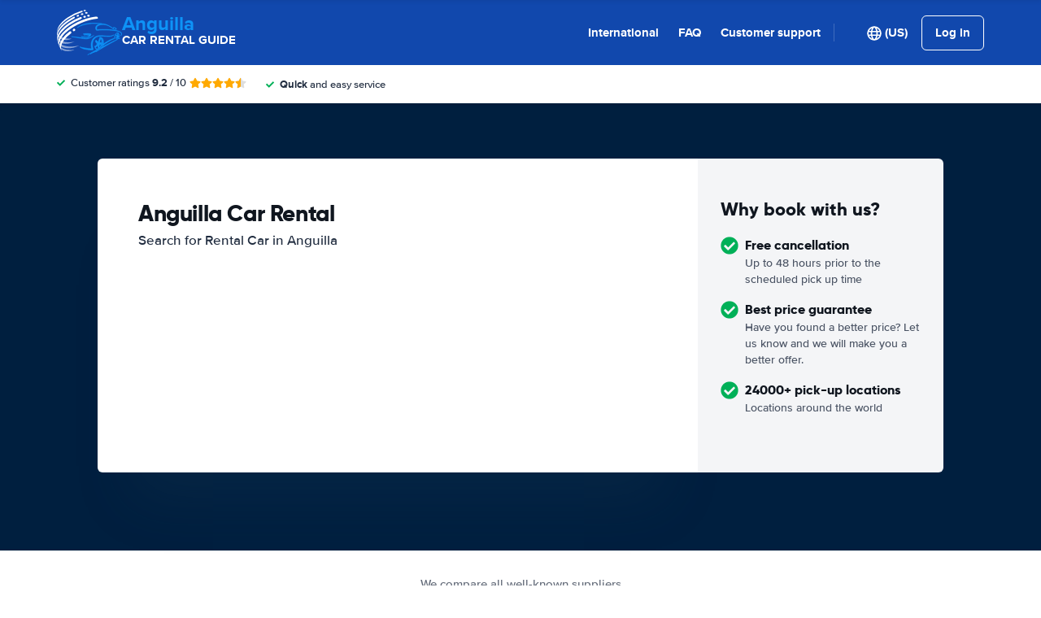

--- FILE ---
content_type: application/javascript
request_url: https://cdn.easyterra.com/v3.c902bd5ee9/js/vue/assets/CMF5QHxg.js
body_size: 2974
content:
import{d as c,c as _,W as Q,r as S,o as V,C as q,b as A,w as B}from"./BWshqK6o.js";import{e as y,u as m,g as I,aa as W,j as z,d as $,a as H,at as K,aL as f,X as G}from"./CZjSedij.js";import{_ as O,b as X,i as Y}from"./CoYcETDQ.js";var D=(e=>(e.REQUOTE="requote",e.RESET_AGE="reset_age",e.KEEP_QUOTE_COUNTRY="keepQuoteCountry",e))(D||{});const J=c({template:"#coreEtRating",props:{modifier:{type:String,default:""},rating:{type:[Number,String],required:!0},message:{type:Boolean,default:!1}},setup(e){const{ConfigStore:o}=y(),t=o.getFeatureSetting("review_rating_decimals"),n=_(()=>typeof e.rating=="string"?Number(e.rating):e.rating),a=i(n.value);function i(l){return l?Q(l,t):"-"}return{formattedRating:a}}});var x=(e=>(e.active="active",e.half="half",e.inactive="inactive",e))(x||{});const Z=c({template:"#coreEtRater",props:{rating:{type:Number,required:!0},modifier:{type:String,default:""}},setup(e){const{SupplierRatingStarsService:o}=m();return{stars:o.getRatingStars(e.rating),STAR_TYPE:x}}}),ee=c({template:"#coreEtSupplierReviewMeta",props:{authorName:{type:String,required:!0},reviewDate:{type:Date,required:!0},hidePlacedOnTitle:{type:Boolean,default:!1},hideUserIcon:{type:Boolean,default:!1},hideBadgeIcon:{type:Boolean,default:!1}},setup(e){const{DateUtilService:o}=m(),t=e.reviewDate?o.stringToDate(e.reviewDate):null,n=t?o.formatDateWithLongMonthWithoutTimeString(t):"",a=e.authorName?e.authorName:I("supplier_ratings_detail_modal.anonymous");return{formattedReviewDate:n,formattedAuthorName:a}}}),ve=c({template:"#coreEtSupplierReview",components:{EtRater:Z,EtSupplierReviewMeta:ee,EtSupplierRatingScore:W,EtRating:J},props:{supplierReview:{type:Object,required:!0},modifier:{type:String,default:""},hideStars:{type:Boolean,default:!1},hideTitle:{type:Boolean,default:!1},hidePlacedOnTitle:{type:Boolean,default:!1},invertedRating:{type:Boolean,default:!1},hideUserIcon:{type:Boolean,default:!1},verticalRatingScore:{type:Boolean,default:!1},grid:{type:Boolean,default:!1},hideBadgeIcon:{type:Boolean,default:!1}}}),Se=c({template:"#searchEtSearchResultDebugBar",props:{result:{type:Object,required:!0},searchQuote:{type:Object,required:!0}},setup(e){const{SessionStore:o,FiltersStore:t,QuoteStore:n}=y(),{LoggerService:a,DebugModeService:i,SearchIdFromUrlService:l,ModalService:s}=m(),E=i.isEnabled,g=e.searchQuote??n.getQuote(l.getSearchId()),C=o.getSession(g),w=[{id:"rateId",value:e.result.rate.id},{id:"partnerCode",value:e.result.rate.partnerCode}];C&&w.push({id:"sessionId",value:C.id});const p=S(t.getFilters(g));function v({id:d,value:M}){d!=="sessionId"&&(d==="partnerCode"&&(d=`partnerCode_${M}`,M=!0),t.applyFilterValue(g,p.value.filters[d],M).then(()=>p.value=t.getFilters(g)))}function b(){return a.dump("EtSearchResultDebugButtonComponent.open",e.result),s.open({id:z.etSearchResultDebugModal,resolves:{result:()=>e.result}})}return{debugModeEnabled:E,debugItems:w,filterOnDebugItem:v,openModal:b}}}),te=c({template:"#coreEtOverlay",components:{EtIcon:$},props:{id:{type:String,default:null},modifier:{type:String,default:""},headerModifier:{type:String,default:""},bodyModifier:{type:String,default:""},title:{type:[String,Object],default:""},showNavigation:{type:Boolean,default:!0},gutter:{type:Boolean,default:!0},fixed:{type:Boolean,default:!1},filled:{type:Boolean,default:!1},hideHeaderBackground:{type:Boolean,default:!1},showClose:{type:Boolean,default:!1},legacy:{type:Boolean,default:!1}},emits:["close","back"],setup(e,{emit:o}){const{EventsLoggerService:t}=m(),n=S(null),a=_(()=>{var s;return((s=n.value)==null?void 0:s.offsetHeight)??0});V(()=>{e.legacy||e.id&&t.logOverlayOpen(e.id)}),q(()=>{e.legacy||e.id&&t.logOverlayClose(e.id)});function i(){if(e.legacy){o("back");return}l()}function l(){m("OverlayManagerService").close(),o("close")}return{overlayFooter:n,overlayFooterHeight:a,handleClose:i}}}),F=c({template:"#coreEtLocaleSelection",components:{EtFlag:H},setup(){const{LanguageSelectionRedirectService:e}=m(),{ConfigStore:o}=y(),{frontendConfiguration:t}=o,n=_(()=>Object.values(t.locales)),a=t.language;function i(s){return(s==null?void 0:s.code)===(a==null?void 0:a.code)&&(s==null?void 0:s.country_code)===(a==null?void 0:a.country_code)}function l(s){e.selectLanguage(s)}return{currentLanguage:a,formattedLocales:n,localeIsCurrentLanguage:i,select:l}}}),ae=c({template:"#modalsEtLanguageSelectionModal",components:{EtLocaleSelection:F,EtModal:O},props:{modalInstance:{type:Object,required:!0}}}),_e=Object.freeze(Object.defineProperty({__proto__:null,default:ae},Symbol.toStringTag,{value:"Module"})),ne=c({template:"#coreEtSpecialDealsModal",components:{EtModal:O},props:{modalInstance:{type:Object,required:!0}},setup(){const{ConfigStore:e}=y(),{frontendConfiguration:o}=e,t=o.features.settings.special_deals_modal_email,n=`mailto:${t}`;return{contactEmail:t,contactEmailLink:n}}}),ye=Object.freeze(Object.defineProperty({__proto__:null,default:ne},Symbol.toStringTag,{value:"Module"})),oe=c({template:"#bookingEtPrivacyModal",components:{EtModal:O},props:{modalInstance:{type:Object,required:!0}}}),Ee=Object.freeze(Object.defineProperty({__proto__:null,default:oe},Symbol.toStringTag,{value:"Module"})),re=c({template:"#bookingEtCountryRequoteWarningModal",components:{EtModal:O},props:{modalInstance:{type:Object,required:!0}},setup({modalInstance:e}){const{quoteCountryName:o,addressCountryName:t}=e.data,n={};V(()=>a());function a(){Object.entries({title:"country_warning.modal.title",description:"country_warning.modal.description",requoteButton:"country_warning.modal.requote.button",keepCountryButton:"country_warning.modal.keep_country.button"}).forEach(([E,g])=>{n[E]=I(g,{"%quoteCountryName%":o,"%addressCountryName%":t})})}function i(){return e.close(D.REQUOTE)}function l(){return e.close(D.KEEP_QUOTE_COUNTRY)}return{translations:n,requoteWithCurrentCountry:i,closeModal:l}}}),be=Object.freeze(Object.defineProperty({__proto__:null,default:re},Symbol.toStringTag,{value:"Module"})),ie=c({template:"#coreEtMultiVariateExperimentVariant",components:{EtBtnLoader:K,EtIcon:$},props:{experimentVariant:{type:Object,required:!0}},emits:{change:e=>!0},setup(e,{emit:o}){const{isVariantActive:t,setVariant:n}=y("MultiVariateStore"),a=S(!1),i=_(()=>t(e.experimentVariant.id));return{isActive:i,loading:a,setVariant:async()=>{i.value||(a.value=!0,await n(e.experimentVariant),o("change",e.experimentVariant.id),a.value=!1)}}}}),se=c({template:"#coreEtMultiVariateExperiment",components:{EtMultiVariateExperimentVariant:ie,EtIcon:$},props:{experiment:{type:Object,required:!0}},emits:{change:e=>!0},setup(e){const{DateUtilService:o}=m(),{MultiVariateStore:t}=y(),{toggleFavorite:n,isFavoriteExperiment:a}=t,i=_(()=>e.experiment.start?o.formatDateWithoutTimeString(e.experiment.start):null),l=_(()=>a(e.experiment.id));return{startDate:i,isFavorite:l,toggleFavorite:n}}}),le=c({template:"#coreEtMultiVariateModeSelector",components:{EtMultipleChoice:X},emits:{change:e=>!0},setup(e,{emit:o}){const{EtStorageService:t}=m(),n=S([{id:f.debugMode,label:"Debug mode",enabled:!!t.local.get(f.debugMode),choices:[{value:!0,label:"Enable"},{value:!1,label:"Disable"}]},{id:f.rateMergeDisabled,label:"Rate merge disabled",enabled:!!t.local.get(f.rateMergeDisabled),choices:[{value:!0,label:"Enable"},{value:!1,label:"Disable"}]}]);function a(i,l){n.value=n.value.map(s=>(s.enabled=s.id===i?l:s.enabled,s)),o("change",{mode:i,value:l}),t.local.set(i,l)}return{modes:n,updateMode:a}}}),ce=c({template:"#coreEtMultiVariateSelector",components:{EtMultiVariateModeSelector:le,EtMultiVariateExperiment:se,EtLoadingSpinnerCircular:G},setup(){const{EtStorageService:e,EtApiVisitsService:o,VisitService:t,VisitStorageService:n}=m(),{AppStore:a,VisitStore:i,MultiVariateStore:l,MultiVariateStoreRefs:s}=y(),{experiments:E}=s,{loadExperiments:g,loadVariantsBySid:C}=l,w=S(!1),p=S(e.local.get(f.showAllExperiments)),v=S(e.session.get(f.experimentInputFilter,"")),b=S(e.local.get(f.favoriteExperiments,[])),d=A({}),M=_(()=>{var r;return((r=E.value)==null?void 0:r.filter(u=>{const h=Y(u.end)&&u.end.getTime()>Date.now(),j=p.value||u.isActive,R=u.tag.toLowerCase().includes(v.value.toLowerCase()),k=u.name.toLowerCase().includes(v.value.toLowerCase()),P=v.value.length?R||k:!0;return h&&(j&&P)}).sort((u,h)=>{const j=b.value.includes(u.id),R=b.value.includes(h.id);return j===R?0:j?-1:1}))??[]});V(async()=>{await g(),await T(),B(()=>p.value,()=>e.local.set(f.showAllExperiments,p.value)),B(()=>v.value,()=>e.session.set(f.experimentInputFilter,v.value)),B(()=>b.value,()=>e.local.set(f.favoriteExperiments,b.value))}),q(()=>{if(!Object.keys(d).length)return;a.setLoadingState(!0);const r=i.getVisit();if(!(r!=null&&r.sid))throw Error("Missing visit sid");return o.create(t.create(n.domainVisitSid,r.sid)).then(u=>{if(!u.sid)return Promise.reject("Missing visit sid for new visit");n.visitSid=u.sid,window.location.reload()})});function L(r){E.value.some(u=>{u.variants.some(h=>h.id===r)&&(d[u.id]?delete d[u.id]:d[u.id]=r)})}function T(){const r=i.getVisit();if(!(r!=null&&r.sid))throw Error("Missing visit sid");return C(r.sid)}function N(r){Object.hasOwn(d,r.mode)&&d[r.mode]!==r.value?delete d[r.mode]:d[r.mode]=r.value}function U(){p.value=!p.value}return{loading:w,experimentInputFilter:v,filteredExperiments:M,changes:d,showAllExperiments:p,updateChanges:L,updateMode:N,toggleExperimentsShown:U}}}),ue=c({template:"#coreEtMultiVariateSelectorModal",components:{EtMultiVariateSelector:ce,EtModal:O},props:{modalInstance:{type:Object,required:!0}}}),Me=Object.freeze(Object.defineProperty({__proto__:null,default:ue},Symbol.toStringTag,{value:"Module"})),de=c({template:"#coreEtLocaleSelectionOverlay",components:{EtLocaleSelection:F,EtOverlay:te},setup(){return{}}}),he=Object.freeze(Object.defineProperty({__proto__:null,default:de},Symbol.toStringTag,{value:"Module"}));export{D as B,_e as E,te as _,ve as a,J as b,Se as c,ye as d,Ee as e,be as f,Me as g,he as h};
//# sourceMappingURL=CMF5QHxg.js.map


--- FILE ---
content_type: application/javascript
request_url: https://cdn.easyterra.com/v3.c902bd5ee9/js/vue/assets/C_tZeNR-.js
body_size: 5903
content:
import{d as y,Y as R,c as g,X as q,r as i,w as ie,b as x,e as B,f as k,u as U,g as ue}from"./BWshqK6o.js";import{i as K,a as X,_ as G}from"./CoYcETDQ.js";import{at as ce,u as T,s as de,g as C,d as me,aI as P,aK as H,b4 as $,e as W,h as Y,U as fe}from"./CZjSedij.js";import{b as pe}from"./DizvKAd5.js";import{_ as ge}from"./CMF5QHxg.js";var D=(e=>(e.HANDLE_SUBMIT="handleSubmit",e.HANDLE_CANCEL="handleCancel",e.GROUP_LAYOUT="groupLayout",e.GROUP_LAYOUT_DIRECTION="groupLayoutDirection",e.VALIDATION_MESSAGES_MODIFIER="validationMessagesModifier",e.LOADING="loading",e))(D||{});const M={defaults:{groupLayoutDirection:"horizontal",groupLayout:"standard"},groupLayouts:{horizontal:{standard:{label:"col-sm-4",field:"col-sm-7",confirmation:"col-sm-1"},withoutLabel:{label:!1,field:"col-sm-11",confirmation:"col-sm-1"},withoutConfirmation:{label:"col-sm-4",field:"col-sm-11",confirmation:!1},withoutConfirmationWide:{label:"col-sm-12",field:"col-sm-12",confirmation:!1},onlyField:{label:!1,field:"col-sm-12",confirmation:!1}},vertical:{standard:{label:"col-sm-12",field:"col-sm-11",confirmation:"col-sm-1"},fullWidth:{label:"col-sm-12",field:"col-sm-12"},withoutConfirmation:{label:"col-sm-12",field:"col-sm-11",confirmation:!1},withoutConfirmationWide:{label:"col-sm-12",field:"col-sm-12",confirmation:!1},onlyField:{label:!1,field:"col-sm-12",confirmation:!1}}},directions:{horizontal:"horizontal",vertical:"vertical"},layouts:{standard:"standard",withoutConfirmation:"withoutConfirmation",withoutConfirmationWide:"withoutConfirmationWide",onlyField:"onlyField"}},z=y({template:"#formEtForm",props:{groupLayout:{type:String,default:M.defaults.groupLayout},groupLayoutDirection:{type:String,default:M.defaults.groupLayoutDirection},validationMessagesModifier:{type:String,default:"et-validation-messages--stick"},loading:{type:Boolean,default:!1}},emits:["submit","cancel"],setup(e,{emit:o}){R(D.HANDLE_SUBMIT,n),R(D.HANDLE_CANCEL,r),R(D.GROUP_LAYOUT,e.groupLayout),R(D.GROUP_LAYOUT_DIRECTION,e.groupLayoutDirection),R(D.VALIDATION_MESSAGES_MODIFIER,e.validationMessagesModifier),R(D.LOADING,g(()=>e.loading));function n(){e.loading||o("submit")}function r(){o("cancel")}return{handleSubmit:n,handleCancel:r}}}),J=y({template:"#formEtFormFieldButton",components:{EtBtnLoader:ce},props:{buttonLabel:{type:[String,Object],default:""},buttonCssClass:{type:String,default:""},buttonType:{type:String,default:"submit"},useLoadingDots:{type:Boolean,default:!1}},emits:["click"],setup(){const{isMobile:e}=T("BrowserDetectionService");return{loading:q(D.LOADING,!1),isMobile:e}}}),Z=y({template:"#formEtFormFieldCheckbox",components:{EtCheckboxWithLabel:de},props:{modelValue:{type:Boolean,required:!0},label:{type:[String,Object],default:null},description:{type:[String,Object],default:null}},emits:["update:modelValue"]}),ee=y({template:"#formEtFormFieldConfirmationButton",props:{buttonLabel:{type:[String,Object],default:""},buttonCssClass:{type:String,default:""},buttonType:{type:String,default:"submit"}},emits:["click"],setup(){const e=q(D.HANDLE_CANCEL,()=>console.warn("Missing inject: handleCancel")),o=q(D.LOADING,!1);return{onCancel:e,loading:o}}}),te=y({template:"#formEtFormFieldDateOfBirth",props:{id:{type:String,required:!0},modelValue:{type:[Date,null],required:!0},autofocus:{type:Boolean,default:!1}},emits:["update:modelValue","blur"],setup(e,{emit:o}){const n=b(),r=p(),v=S(),d=i(null),m=i(null),E=i(null);ie(()=>e.modelValue,()=>{K(e.modelValue)?(d.value=e.modelValue.getDate(),m.value=e.modelValue.getMonth()+1,E.value=e.modelValue.getFullYear()):(d.value=null,m.value=null,E.value=null)},{immediate:!0});function f(){if(!d.value||!m.value||!E.value){o("update:modelValue",null);return}o("update:modelValue",new Date(E.value,m.value-1,d.value)),o("blur")}function S(){const s=[],u=new Date().getFullYear()-120,F=new Date().getFullYear();for(let _=F;_>=u;_--)s.push(_);return s}function p(){const s=[];for(let u=1;u<=12;u++)s.push({value:u,label:C(`general.months.${u}`)});return s}function b(){const s=[];for(let u=1;u<=31;u++)s.push(u);return s}return{day:d,month:m,year:E,days:n,months:r,years:v,updateDate:f}}}),ye=y({template:"#formEtFileUpload",components:{EtIcon:me},props:{id:{type:String,default:null},modelValue:{type:Array,default:()=>[]},maxFileSize:{type:Number,default:null},totalMaxFilesSize:{type:Number,default:null},multiple:{type:Boolean,default:!1},buttonOnly:{type:Boolean,default:!1},buttonLabel:{type:[String,Object],default:null},buttonIcon:{type:String,default:null}},emits:["update:modelValue","blur"],setup(e,{emit:o}){const{ModalService:n}=T(),r=g({get(){return e.modelValue},set(a){o("update:modelValue",a)}}),v=i(null),d=g(()=>e.maxFileSize?s(e.maxFileSize):null),m=g(()=>e.totalMaxFilesSize?s(e.totalMaxFilesSize):null),E=g(()=>{var t;let a="customer_service.form.select_single_file";return(t=r.value)!=null&&t.length&&(a="customer_service.form.remove_single_file"),e.multiple&&(a="customer_service.form.file_select"),C(a)}),f=g(()=>e.buttonLabel?e.buttonLabel:E.value);function S(){var a;(a=v.value)==null||a.click()}async function p(a){var t;try{const c=a.target,h=((t=c.files)==null?void 0:t.length)??0;let L=e.modelValue.reduce((A,l)=>(A+=(l==null?void 0:l.sizeInBytes)??0,A),0);for(let A=0;A<h;A++){const l=b(c,A);if(d.value&&l.sizeInBytes&&l.sizeInBytes>d.value)return u();if(L+=(l==null?void 0:l.sizeInBytes)??0,m.value&&L>m.value)return F();const V=await _(c,A);e.multiple?r.value=[...deepClone(r.value),V]:r.value=[V]}v.value&&(v.value.value="")}catch(c){return n.openErrorModal(typeof c=="string"?c:void 0)}}function b(a,t){if(!a)throw new Error("No element given");if(!File||!FileReader||!FileList||!Blob)throw new Error("The File APIs are not fully supported in this browser.");const c=a.files;if(!c)throw new Error("This browser doesn't seem to support the `files` property of file inputs.");const h=c[t];if(!h)throw new Error("File not selected/found");const L={name:null,sizeInBytes:null,size:null,data:"",error:null};return L.name=h.name,L.sizeInBytes=h.size,L}function s(a){return(typeof a=="string"?parseInt(a):a)*1024*1024}function u(){return n.openErrorModal(C("general.form.error.file_size_exceeds_limit",{"%maxFileSize%":`${e.maxFileSize}MB`}),!0)}function F(){return n.openErrorModal(C("general.form.error.total_files_size_exceeds_limit",{"%maxTotalFilesSize%":`${e.totalMaxFilesSize}MB`}),!0)}function _(a,t){return new Promise((c,h)=>{var A;const L=(A=a==null?void 0:a.files)==null?void 0:A[t];L||h(Error("Missing file"));try{const l=b(a,t),V=new FileReader;V.onload=()=>{typeof V.result=="string"&&(l.data=V.result.split(",",2)[1]),c(l)},V.onerror=V.onabort=function(Q){l.error=Q,h(l)},V.readAsDataURL(L)}catch(l){h(l)}})}function w(a){const t=deepClone(r.value);t.splice(a,1),r.value=t}function O(a){if(a===null)return null;const t=Math.round(a/1e3);return t<1e3?`${t}KB`:`${(t/1e3).toFixed(2)}MB`}return{fileInput:v,inputValue:r,selectButtonLabel:f,openFileBrowser:S,handleFileChange:p,removeFile:w,getFormattedFileSize:O}}}),oe=y({template:"#formEtFormFieldFile",components:{EtFileUpload:ye},props:{id:{type:String,default:null},modelValue:{type:Array,required:!0},maxFileSize:{type:Number,default:null},totalMaxFilesSize:{type:Number,default:null},multiple:{type:Boolean,default:!1},buttonOnly:{type:Boolean,default:!1},buttonLabel:{type:[String,Object],default:null},buttonIcon:{type:String,default:null}},emits:["update:modelValue"]}),re=y({template:"#formEtFormFieldSelect",inheritAttrs:!1,props:{modelValue:{type:[String,Number],default:null},choices:{type:[Array,null],default:null},placeholder:{type:[String,Object],default:null}},emits:["update:modelValue","blur"]}),ve=y({template:"#formEtPasswordVisibilityToggle",emits:["change"],setup(e,{emit:o}){const n=i(!1);function r(){n.value=!n.value,o("change",n.value)}return{passwordVisible:n,togglePasswordVisibility:r}}}),ae=y({template:"#formEtFormFieldText",components:{EtPasswordVisibilityToggle:ve},inheritAttrs:!1,props:{id:{type:String,required:!0},modelValue:{type:String,required:!0},type:{type:String,default:"text"},wrapperCssClass:{type:String,default:""},cssClass:{type:String,default:""},passwordVisibilityToggle:{type:Boolean,default:!1}},emits:["update:modelValue","blur"],setup(e){const o=i(e.type);function n(r){o.value=r?"text":"password"}return{mappedType:o,handleSetPasswordIsVisible:n}}}),ne=y({template:"#formEtFormFieldTextarea",inheritAttrs:!1,props:{id:{type:String,required:!0},modelValue:{type:String,required:!0}},emits:["update:modelValue","blur"]}),Ee=y({template:"#formEtValidationConfirmed"}),be=y({template:"#formEtValidationMessage",props:{modifier:{type:String,default:""},error:{type:Object,default:()=>{}}},setup(e){return{messageClass:g(()=>e.error?`et-validation-message--type-${e.error.id} et-validation-message--level-${e.error.level}`:"")}}}),Se={[$.TEXT]:ae,[$.TEXTAREA]:ne,[$.RADIO]:X,[$.SELECT]:re,[$.FILE]:oe,[$.CHECKBOX]:Z,[$.BUTTON]:J,[$.DATE_OF_BIRTH]:te,[$.CONFIRMATION_BUTTON]:ee},j=y({template:"#formEtFormGroup",components:{EtValidationMessage:be,EtValidationConfirmed:Ee,EtFormFieldText:ae,EtFormFieldTextarea:ne,EtFormFieldRadio:X,EtFormFieldSelect:re,EtFormFieldFile:oe,EtFormFieldCheckbox:Z,EtFormFieldButton:J,EtFormFieldDateOfBirth:te,EtFormFieldConfirmationButton:ee},inheritAttrs:!1,props:{modelValue:{type:[String,Number,Array,Date,Boolean],default:null},id:{type:String,required:!0},type:{type:String,default:"text"},inputType:{type:String,default:"text"},dropdownEntries:{type:Array,default:null},asyncDropdownEntries:{type:Boolean,default:!1},dropdownValue:{type:[String,Number],default:null},showLabel:{type:Boolean,default:!0},label:{type:[String,Object],default:""},description:{type:[String,Object],default:""},labelAddition:{type:[String,Object],default:""},labelAdditionOnNextLine:{type:Boolean,default:!1},invalid:{type:Boolean,default:!1},touched:{type:Boolean,default:!1},errors:{type:Object,default:null},groupLayout:{type:String,default:void 0},groupLayoutDirection:{type:String,default:void 0},validationMessagesModifier:{type:String,default:void 0},showConfirmation:{type:Boolean,default:void 0},fieldClass:{type:String,default:""},templateClass:{type:String,default:""},useLoadingDots:{type:Boolean,default:!1},showOptionalText:{type:Boolean,default:!1}},emits:["update:modelValue","blur","click","update:dropdownValue"],setup(e,{emit:o}){const n=g({get(){return e.modelValue},set(l){o("update:modelValue",l)}}),r=g(()=>{var l;return K(e.modelValue)?!0:typeof e.modelValue=="boolean"?e.modelValue:typeof e.modelValue=="number"?!0:(l=e.modelValue)==null?void 0:l.length}),v=g(()=>Se[e.type]??!1),d=q(D.GROUP_LAYOUT),m=q(D.GROUP_LAYOUT_DIRECTION),E=q(D.VALIDATION_MESSAGES_MODIFIER)??"",f=e.groupLayout??d??M.defaults.groupLayout,S=e.groupLayoutDirection??m??M.defaults.groupLayoutDirection,p=e.validationMessagesModifier??E??"",s=M.groupLayouts[S][f],u=`et-form-group--${S} et-form-group--${f}`,F=s.label,_=[s.field,e.fieldClass],w=s.confirmation,O=s.field,a=e.showConfirmation??s.confirmation,t=g(()=>e.errors?A(P.error):null),c=g(()=>e.errors?A(P.warning):null),h=g(()=>e.invalid&&e.touched&&e.errors.withLevel(P.error).$count()),L=g(()=>e.touched&&e.errors.withLevel(P.warning).$count());function A(l){return{field:e.errors.withPosition(H.field).withLevel(l),group:e.errors.withPosition(H.group).withLevel(l),form:e.errors.withPosition(H.form).withLevel(l)}}return{inputValue:n,fieldComponent:v,inputValueValid:r,currentValidationMessagesModifier:p,groupClass:u,labelClass:F,combinedFieldClass:_,confirmationClass:w,showField:O,currentShowConfirmation:a,errorsByPosition:t,warningsByPosition:c,areErrorsVisible:h,areWarningsVisible:L}}}),{singleWordInputValidator:_e}=Y(),Fe=y({template:"#userEtForgotPasswordEnterActivationCode",components:{EtForm:z,EtFormGroup:j},props:{emailAddress:{type:String,default:""}},setup(e){const{FormFieldErrorsFactory:o,EtApiUsersService:n,EventsLoggerService:r,LoginApiService:v,EtApiErrorsToFormErrorsMapperService:d,ModalService:m,EtApiErrorsTranslationService:E}=T(),{UserStore:f}=W(),{setUser:S}=f,p=i(!1),b=i(!1),s=i([]),u=i(!1),F=M.directions.vertical,_=M.layouts.withoutConfirmationWide,w=x({emailAddress:e.emailAddress,confirmationCode:""}),O=g(()=>({emailAddress:{required:B,email:k},confirmationCode:{required:B,pattern:_e}})),a=i({}),t=U(O,w,{$externalResults:a}),c=g(()=>o.createByVuelidateErrors(t.value.$errors)),h=i(!1);async function L(){if(t.value.$clearExternalResults(),b.value=!1,s.value=[],u.value=!await t.value.$validate(),!u.value)return h.value=!0,n.checkForgotPasswordConfirmationCode(w).then(I=>A(I)).catch(I=>V(I)).finally(()=>{h.value=!1})}function A(I){return r.log("forgot_password.confirmation_code.success"),v.login({username:I.emailAddress,password:I.password}).then(N=>{S(N),p.value=!0}).catch(N=>l(N))}function l(I){const N=I instanceof fe?"technical":"credentials";r.log("user.login_form.error"),r.log(`user.login_form.error.${N}`)}function V(I){b.value=!0,s.value=E.translateApiErrors(I),a.value=d.mapErrorsToToVuelidateErrors(I),r.log("forgot_password.confirmation_code.error")}function Q(){m.close()}return{successfulRecovery:p,hasApiError:b,apiErrors:s,layoutDirection:F,formLayout:_,formData:w,v$:t,formErrors:c,loading:h,closeModal:Q,submit:L,useTranslatable:C}}}),le=y({template:"#coreEtEmailAddressSuggestion",props:{email:{type:String,default:""}},emits:["on-replace"],setup(e,{emit:o}){const{EmailAddressSuggestionService:n}=T(),r=g(()=>{var d;return(d=e.email)!=null&&d.length?n.suggestEmail(e.email):null});function v(){o("on-replace",r.value.value)}return{suggestion:r,replaceWithSuggestion:v}}}),he=y({template:"#userEtForgotPasswordRequestActivationCode",components:{EtForm:z,EtFormGroup:j,EtEmailAddressSuggestion:le},props:{emailAddress:{type:String,default:""}},emits:["on-success"],setup(e,{emit:o}){const{FormFieldErrorsFactory:n,EtApiUsersService:r,ModalService:v}=T(),d=M.directions.vertical,m=M.layouts.withoutConfirmationWide,E="et-validation-messages--stick",f=x({emailAddress:e.emailAddress}),S=g(()=>({emailAddress:{required:B,email:k}})),p=i(!1),b=U(S,f),s=g(()=>n.createByVuelidateErrors(b.value.$errors));function u(){return p.value=!0,r.requestForgotPasswordConfirmationCode(f).then(()=>o("on-success",f.emailAddress)).catch(()=>v.openErrorModal()).finally(()=>{p.value=!1})}function F(w){f.emailAddress=w}function _(){o("on-success",f.emailAddress)}return{layoutDirection:d,formLayout:m,validationMessageModifier:E,formData:f,v$:b,formErrors:s,loading:p,handleSubmit:u,handleReplace:F,goToConfirmationCodeForm:_,useTranslatable:C}}}),Ae=y({template:"#userEtForgotPassword",components:{EtForgotPasswordRequestActivationCode:he,EtForgotPasswordEnterActivationCode:Fe},props:{emailAddress:{type:String,default:""}},setup(e){const o=i(!1),n=i(e.emailAddress);function r(v){n.value=v,o.value=!0}return{showConfirmationCodeStep:o,localEmailAddress:n,showConfirmationCodeForm:r}}}),we=y({template:"#modalsEtForgotPasswordModal",components:{EtForgotPassword:Ae,EtModal:G},props:{modalInstance:{type:Object,required:!0}}}),Ne=Object.freeze(Object.defineProperty({__proto__:null,default:we},Symbol.toStringTag,{value:"Module"})),Ce=y({template:"#searchEtQuoteSubscriptionForm",components:{EtEmailAddressSuggestion:le,EtFormGroup:j,EtForm:z},props:{externalFieldErrors:{type:Object,default:()=>{}},loading:{type:Boolean,default:!1},quote:{type:Object,required:!0}},emits:["on-submit"],setup(e,{emit:o}){var O,a,t;const{FormFieldErrorsFactory:n}=T(),{SessionStore:r,UserStoreRefs:v}=W(),{normalUserInputValidator:d}=Y(),{user:m}=v,E=M.directions.vertical,f=M.layouts.onlyField,S=i(!1),p=x({emailAddress:((O=m.value)==null?void 0:O.emailAddress)??"",firstName:((a=m.value)==null?void 0:a.firstName)??"",lastName:((t=m.value)==null?void 0:t.lastName)??null,sessionId:r.getSession(e.quote).id,bookableRateId:null,receiveNewsletter:!0}),b=g(()=>({emailAddress:{required:B,email:k},firstName:{required:B,normalUserInput:d}})),s=g(()=>e.externalFieldErrors),u=U(b,p,{$externalResults:s}),F=g(()=>n.createByVuelidateErrors(u.value.$errors));async function _(){S.value=!await u.value.$validate(),!(S.value||e.loading)&&o("on-submit",p)}function w(c){p.emailAddress=c}return{layoutDirection:E,layout:f,formData:p,v$:u,formErrors:F,formLayouts:M,handleReplace:w,submit:_,useTranslatable:C}}}),Le=y({template:"#searchEtQuoteSubscription",components:{EtQuoteSubscriptionForm:Ce,EtCarImage:pe},props:{result:{type:Object,default:null},quote:{type:Object,required:!0}},emits:["on-quote-subscription-form-success","on-newsletter-sign-up-form-success"],setup(e,{emit:o}){const{EventsLoggerService:n,EtApiErrorsTranslationService:r,EtApiQuoteSubscriptionsService:v}=T(),{BookableRatesStore:d}=W(),m=i(!1),E=i([]),f=i(!1),S=i(!1),p=i(""),b=i(""),s=i(!1);u();function u(){var t,c;p.value=e.result?C("quote_subscription.result.title"):C("quote_subscription.quote.title"),b.value=e.result?C("quote_subscription.result.description"):C("quote_subscription.quote.description",{"%destination%":((c=(t=e.quote.query)==null?void 0:t.pickup.destination)==null?void 0:c.label)??""})}function F(t){var c;return s.value=!0,(c=e.result)!=null&&c.rate.id?d.loadBookableRates(e.quote,e.result.rate.id).then(h=>h.all[0]).then(h=>{const L=immutableUpdate(t,A=>{A.bookableRateId=h.bookableRate.id});return _(L)}):_(t)}function _(t){return v.subscribeToQuote(e.quote,t).then(()=>w()).catch(c=>{f.value=!1,a(c)}).finally(()=>{s.value=!1})}function w(){n.log("quote.subscribed"),f.value=!0,p.value=C("quote_subscription.success.title"),b.value=C("quote_subscription.success.description"),o("on-quote-subscription-form-success")}function O(){S.value=!0,p.value=C("quote_subscription.success.newsletter.title"),b.value=C("quote_subscription.success.newsletter.description"),o("on-newsletter-sign-up-form-success")}function a(t){if(t.some(c=>c.code==="newsletter_already_subscribed"))return O();m.value=!0,E.value=r.translateApiErrors(t)}return{hasApiError:m,apiErrors:E,quoteSubscriptionSuccess:f,newsletterSignUpSuccess:S,title:p,description:b,onQuoteSubscriptionFormSubmit:F,loading:s}}}),Oe=y({template:"#searchEtQuoteSubscriptionModal",components:{EtQuoteSubscription:Le,EtModal:G},props:{modalInstance:{type:Object,required:!0}},setup({modalInstance:e}){const o=i(!1);function n(){o.value=!1}function r(){o.value=!0}return{closeLink:o,closeModal:e.close,onNewsletterSignUpFormSuccess:n,onQuoteSubscriptionFormSuccess:r}}}),xe=Object.freeze(Object.defineProperty({__proto__:null,default:Oe},Symbol.toStringTag,{value:"Module"})),se=y({template:"#userEtDataRemoval",components:{EtFormGroup:j,EtForm:z},setup(){const{EtApiUsersService:e,EtApiErrorsTranslationService:o,FormFieldErrorsFactory:n,UserService:r,EventsLoggerService:v,ModalService:d}=T(),{UserStoreRefs:m}=W(),E=g(()=>{var l;return(l=m.user.value)==null?void 0:l.emailAddress}),f=C("delete_account.confirmation_code.form.description",{"%email_address%":E.value}),S=M.directions.vertical,p=M.layouts.withoutConfirmationWide,b="et-validation-messages--stick",s=i(!1),u=i([]),F=i(!1),_=i(!1),w=i(!1),O=x({emailAddress:E.value,confirmationCode:""}),a=g(()=>({confirmationCode:{required:B,minlength:ue(4)}})),t=U(a,O),c=g(()=>n.createByVuelidateErrors(t.value.$errors));function h(){return e.requestDataRemovalConfirmationCode(E.value).then(()=>{F.value=!0}).catch(l=>A(l))}async function L(){if(w.value=!await t.value.$validate(),!w.value)return _.value=!0,e.requestDataRemoval(O).then(()=>{d.close(),r.logout()}).catch(l=>{_.value=!1,A(l)})}function A(l){s.value=!0,u.value=o.translateApiErrors(l),v.log("data_removal.form.error")}return{descriptionLabel:f,layoutDirection:S,layout:p,validationMessageModifier:b,hasApiError:s,apiErrors:u,formData:O,formErrors:c,v$:t,confirmationCodeSent:F,requestingDataRemoval:_,requestConfirmationCode:h,requestDataRemoval:L,formLayouts:M,useTranslatable:C}}}),Me=y({template:"#userEtDataRemovalModal",components:{EtDataRemoval:se,EtModal:G},props:{modalInstance:{type:Object,required:!0}}}),Ue=Object.freeze(Object.defineProperty({__proto__:null,default:Me},Symbol.toStringTag,{value:"Module"})),De=y({template:"#bookingEtBookingPaymentHelpForm",components:{EtForm:z,EtFormGroup:j},props:{firstName:{type:String,default:""},lastName:{type:String,default:""},emailAddress:{type:String,default:""},bookingRequestSid:{type:String,default:""},visitSid:{type:String,default:""},searchId:{type:String,required:!0}},setup(e){const{FormFieldErrorsFactory:o,EtApiMailsService:n,EtApiErrorsTranslationService:r,EventsLoggerService:v}=T(),{normalUserInputValidator:d}=Y(),m=M.directions.vertical,E=i(!1),f=i(!1),S=i([]),p=i(!1),b=x({emailAddress:e.emailAddress??"",firstName:e.firstName??"",lastName:e.lastName??"",bookingRequestSid:e.bookingRequestSid??"",visitSid:e.visitSid??"",searchId:e.searchId,message:""}),s=g(()=>({emailAddress:{required:B,email:k},firstName:{required:B,normalUserInput:d},lastName:{required:B,normalUserInput:d},message:{required:B}})),u=i({}),F=U(s,b,{$externalResults:u}),_=g(()=>o.createByVuelidateErrors(F.value.$errors));async function w(){if(F.value.$clearExternalResults(),f.value=!1,S.value=[],p.value=!await F.value.$validate(),!p.value)return n.postContactPayment(b).then(()=>O()).catch(t=>a(t))}function O(){E.value=!0}function a(t){f.value=!0,S.value=r.translateApiErrors(t),v.log("booking_payment_help.form.error")}return{layoutDirection:m,formSent:E,hasApiError:f,apiErrors:S,formData:b,v$:F,formErrors:_,useTranslatable:C,submit:w}}}),Ve=y({template:"#bookingEtBookingPaymentHelpModal",components:{EtBookingPaymentHelpForm:De,EtModal:G},props:{modalInstance:{type:Object,required:!0}},setup({modalInstance:e}){const{searchId:o,visitSid:n,bookingRequestSid:r,emailAddress:v,lastName:d,firstName:m}=e.data;return{searchId:o,visitSid:n,bookingRequestSid:r,emailAddress:v,lastName:d,firstName:m}}}),ze=Object.freeze(Object.defineProperty({__proto__:null,default:Ve},Symbol.toStringTag,{value:"Module"})),Ie=y({template:"#userEtDataRemovalOverlay",components:{EtOverlay:ge,EtDataRemoval:se}}),je=Object.freeze(Object.defineProperty({__proto__:null,default:Ie},Symbol.toStringTag,{value:"Module"}));export{Ne as E,j as _,z as a,le as b,Ae as c,xe as d,Ue as e,M as f,ze as g,je as h};
//# sourceMappingURL=C_tZeNR-.js.map
